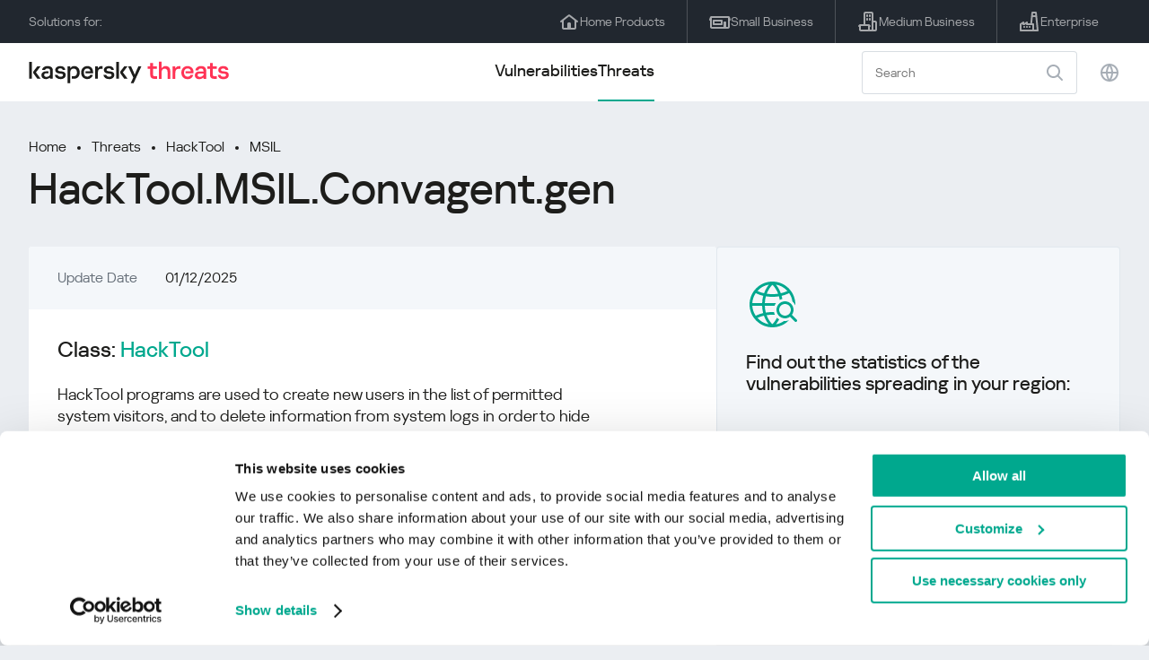

--- FILE ---
content_type: text/html; charset=UTF-8
request_url: https://threats.kaspersky.com/en/threat/VHO:HackTool.MSIL.Convagent.gen/
body_size: 14618
content:


<!DOCTYPE HTML>
<html lang="en">
<head>
    <meta charset="UTF-8"/>
    <link rel="icon" type="image/svg+xml" href="https://threats.kaspersky.com/content/themes/kasthreat2/assets/frontend/images/favicon.ico">
    <link rel="stylesheet" crossorigin href="https://threats.kaspersky.com/content/themes/kasthreat2/assets/frontend/css/main.css">
    <link rel="stylesheet" crossorigin href="https://threats.kaspersky.com/content/themes/kasthreat2/assets/frontend/css/custom.css">
    <meta name="viewport" content="width=device-width, initial-scale=1.0"/>

    <title>Kaspersky Threats — HackTool.MSIL.Convagent.gen</title>

    <script type="module" crossorigin src="https://threats.kaspersky.com/content/themes/kasthreat2/assets/frontend/js/main.js"></script>

    <script type="module" crossorigin src="https://threats.kaspersky.com/content/themes/kasthreat2/assets/frontend/js/jquery-3.7.1.min.js"></script>
    <script type="module" crossorigin src="https://threats.kaspersky.com/content/themes/kasthreat2/assets/frontend/js/custom.js"></script>
    <script language="JavaScript" type="text/javascript" src="//media.kaspersky.com/tracking/omniture/s_code_single_suite.js"></script>
    
    <meta name='robots' content='max-image-preview:large' />
<link rel='stylesheet' id='redux-extendify-styles-css' href='https://threats.kaspersky.com/content/plugins/redux-framework/redux-core/assets/css/extendify-utilities.css' type='text/css' media='all' />
<link rel='stylesheet' id='ktn_style-css' href='https://threats.kaspersky.com/content/plugins/kav-threat-news/assets/css/style.css' type='text/css' media='all' />
<link rel="https://api.w.org/" href="https://threats.kaspersky.com/en/wp-json/" /><link rel="canonical" href="https://threats.kaspersky.com/en/verdict/HackTool.MSIL.Convagent.gen/" />
<link rel='shortlink' href='https://threats.kaspersky.com/en/?p=513811' />
<link rel="alternate" type="application/json+oembed" href="https://threats.kaspersky.com/en/wp-json/oembed/1.0/embed?url=https%3A%2F%2Fthreats.kaspersky.com%2Fen%2Fverdict%2FHackTool.MSIL.Convagent.gen%2F" />
<link rel="alternate" type="text/xml+oembed" href="https://threats.kaspersky.com/en/wp-json/oembed/1.0/embed?url=https%3A%2F%2Fthreats.kaspersky.com%2Fen%2Fverdict%2FHackTool.MSIL.Convagent.gen%2F&#038;format=xml" />
<meta name="generator" content="Redux 4.4.1" />
    <!-- Google Tag Manager -->
    <script>
        (function(w,d,s,l,i){w[l]=w[l]||[];w[l].push({'gtm.start':
            new Date().getTime(),event:'gtm.js'});var f=d.getElementsByTagName(s)[0],
            j=d.createElement(s),dl=l!='dataLayer'?'&l='+l:'';j.async=true;j.src=
            '//www.googletagmanager.com/gtm.js?id='+i+dl;f.parentNode.insertBefore(j,f);
        })(window,document,'script','dataLayer','GTM-5CGZ3HG');
    </script>

<script>(function(w,d,s,l,i){w[l]=w[l]||[];w[l].push({'gtm.start': new Date().getTime(),event:'gtm.js'});var f=d.getElementsByTagName(s)[0], j=d.createElement(s),dl=l!='dataLayer'?'&l='+l:'';j.async=true;j.src= 'https://www.googletagmanager.com/gtm.js?id='+i+dl;f.parentNode.insertBefore(j,f); })(window,document,'script','dataLayer','GTM-WZ7LJ3');</script>
<!-- End Google Tag Manager -->
    <script>

    if (!window.kaspersky) {
        
        window.kaspersky = {};

        kaspersky.businessType = 'b2c';
        kaspersky.isStaging    = 0; 
        kaspersky.pageName     = 'Kaspersky Threats > Threats > HackTool > HackTool.MSIL.Convagent.gen';
        kaspersky.pageType     = 'special project';
        kaspersky.platformName = 'Micro Site';
        kaspersky.siteLocale   = 'en-global';
    }

    
    </script>
</head>
<body>

<!-- Google Tag Manager (noscript) -->
<noscript>
        <iframe src="//www.googletagmanager.com/ns.html?id=GTM-5CGZ3HG" height="0" width="0" style="display: none; visibility: hidden;"></iframe>
    </noscript>
<noscript><iframe src="https://www.googletagmanager.com/ns.html?id=GTM-WZ7LJ3" height="0" width="0" style="display:none;visibility:hidden"></iframe></noscript>
<!-- End Google Tag Manager (noscript) -->
<section class="stripe">
    
    
    <div class="container">
        <div class="stripe__inner">
            <div class="stripe__title">Solutions for:</div>
            <div class="stripe__list">
                <a href="https://kaspersky.com/home-security?icid=gl_threatsheader_acq_ona_smm__onl_b2c_threats_prodmen_sm-team_______df45b76979b6b41a" class="stripe__item">
                    <i class="stripe__item-icon stripe__item-icon_home"></i>
                    <div class="stripe__item-text">Home Products</div>
                </a>
                <a href="https://kaspersky.com/small-business-security?icid=gl_threatsheader_acq_ona_smm__onl_b2c_threats_prodmen_sm-team_______df45b76979b6b41a" class="stripe__item">
                    <i class="stripe__item-icon stripe__item-icon_small-business"></i>
                    <div class="stripe__item-text">Small Business</div>
                </a>
                <a href="https://www.kaspersky.com/small-to-medium-business-security?icid=gl_threatsheader_acq_ona_smm__onl_b2c_threats_prodmen_sm-team_______df45b76979b6b41a" class="stripe__item">
                    <i class="stripe__item-icon stripe__item-icon_medium-business"></i>
                    <div class="stripe__item-text">Medium Business</div>
                </a>
                <a href="https://www.kaspersky.com/enterprise-security?icid=gl_threatsheader_acq_ona_smm__onl_b2c_threats_prodmen_sm-team_______df45b76979b6b41a" class="stripe__item">
                    <i class="stripe__item-icon stripe__item-icon_enterprize-business"></i>
                    <div class="stripe__item-text">Enterprise</div>
                </a>
            </div>
        </div>
    </div>
</section>

<header class="header">
    <div class="container">
        <div class="header__inner">
            <div class="header__left">
                <a class="header__logo" href="/" title="Home page"></a>
            </div>
            <div class="header__center">
                <div class="header__tabs">
                    <a href="/en/vulnerability/" class="header__tab ">Vulnerabilities</a>
                    <a href="/en/threat/" class="header__tab  active">Threats</a>
                </div>
            </div>
            <div class="header__right">
                <label class="field field_search">
                    <input id="search" type="text" class="field__input" placeholder="Search" value="">
                    <i class="field__icon field__icon_search"></i>
                </label>
                <button class="header__globe" data-lang></button>
                <button class="header__search" data-modal-open="search"></button>
                <button class="header__menu" data-modal-open="mobile-menu"></button>

                <div class="header__lang-menu" data-lang-menu>
                    <ul class="header__lang-list">
                        <li class="header__lang-item">
                            <a href="https://threats.kaspersky.com/en/threat/VHO:HackTool.MSIL.Convagent.gen/" class="header__lang-link  active">English</a>
                        </li>
                        <li class="header__lang-item">
                            <a href="https://threats.kaspersky.com/ru/threat/VHO:HackTool.MSIL.Convagent.gen/" class="header__lang-link ">Русский</a>
                        </li>
                        <li class="header__lang-item">
                            <a href="https://threats.kaspersky.com/ja/threat/VHO:HackTool.MSIL.Convagent.gen/" class="header__lang-link ">日本語</a>
                        </li>
                        <li class="header__lang-item">
                            <a href="https://threats.kaspersky.com/mx/threat/VHO:HackTool.MSIL.Convagent.gen/" class="header__lang-link ">LatAm</a>
                        </li>
                        <li class="header__lang-item">
                            <a href="https://threats.kaspersky.com/tr/threat/VHO:HackTool.MSIL.Convagent.gen/" class="header__lang-link ">Türk</a>
                        </li>
                        <li class="header__lang-item">
                            <a href="https://threats.kaspersky.com/br/threat/VHO:HackTool.MSIL.Convagent.gen/" class="header__lang-link ">Brasileiro</a>
                        </li>
                        <li class="header__lang-item">
                            <a href="https://threats.kaspersky.com/fr/threat/VHO:HackTool.MSIL.Convagent.gen/" class="header__lang-link ">Français</a>
                        </li>
                        <li class="header__lang-item">
                            <a href="https://threats.kaspersky.com/cz/threat/VHO:HackTool.MSIL.Convagent.gen/" class="header__lang-link ">Český</a>
                        </li>
                        <li class="header__lang-item">
                            <a href="https://threats.kaspersky.com/de/threat/VHO:HackTool.MSIL.Convagent.gen/" class="header__lang-link ">Deutsch</a>
                        </li>
                    </ul>
                </div>
            </div>
        </div>
    </div>
</header>

                    <div class="page">            <div class="container">                <div class="page__header">                    <div class="crumbs">                        <div class="crumbs__list">                            <a href="https://threats.kaspersky.com/en/">Home</a>                            <a href="https://threats.kaspersky.com/en/threat/">Threats</a>                            <a href="https://threats.kaspersky.com/en/class/hacktool/">HackTool</a>                            <a href="https://threats.kaspersky.com/en/platform/msil/">MSIL</a>                        </div>                    </div>                    <div class="section-header">                        <h1 class="title">HackTool.MSIL.Convagent.gen</h1>                    </div>                </div>                <div class="page__inner">                    <div class="page__body">                                                <div class="content-header desktop">                            <div class="content-header__left">                                                                <div class="content-header__item">                                    <div class="content-header__name">Update Date</div>                                    <div class="content-header__value">01/12/2025</div>                                </div>                            </div>                        </div>                        <div class="page__content">                            <div class="content">                                <h2>Class: <a href="https://threats.kaspersky.com/en/class/hacktool/">HackTool</a></h2>                                HackTool programs are used to create new users in the list of permitted system visitors, and to delete information from system logs in order to hide the malicious user’s presence on the system. These programs are also used to analyze and collect network packets to carry out specific malicious actions.

Malicious users employ HackTool programs when setting up attacks on local or remote computers.

<br/><br/><a href='https://encyclopedia.kaspersky.com/knowledge/hacktool/'>Read more</a>                                                                    <h2>Platform: <a href="https://threats.kaspersky.com/en/platform/MSIL/">MSIL</a></h2>                                    The Common Intermediate Language (formerly known as Microsoft Intermediate Language, or MSIL) is an intermediate language developed by Microsoft for the .NET Framework. CIL code is generated by all Microsoft .NET compilers in Microsoft Visual Studio (Visual Basic .NET, Visual C++, Visual C#, and others).                                                                <h2>Family: Trojan.Win32.Convagent</h2>                                <span class="no-description">No family description</span>                                                                                                    <h2>Examples</h2>                                                                            <a href="https://opentip.kaspersky.com/FF0EDDEA003E60250719FC302AE07740" target="_blank">FF0EDDEA003E60250719FC302AE07740</a><br>                                                                                                                                        <h2>Tactics and Techniques: Mitre*</h2>                                                                                                                                    <div class="ta-item ta-item_title">                                                    <div class="ta-item__id">TA0002</div>                                                    <div class="ta-item__name">Execution</div>                                                </div>                                                <div class="accordion__content ta-item__description">                                                    <p>Adversaries may abuse the Windows Task Scheduler to perform task scheduling for initial or recurring execution of malicious code. There are multiple ways to access the Task Scheduler in Windows. The <a href="https://attack.mitre.org/software/S0111" target="_blank">schtasks</a> utility can be run directly on the command line, or the Task Scheduler can be opened through the GUI within the Administrator Tools section of the Control Panel. In some cases, adversaries have used a .NET wrapper for the Windows Task Scheduler, and alternatively, adversaries have used the Windows netapi32 library to create a scheduled task.</p><br />
                                                </div>                                                <div class="accordion">                                                    <div class="accordion__list">                                                        <div class="accordion__item" data-accordion>                                                            <div class="accordion__header">                                                                <div class="accordion__title" data-accordion-open>                                                                    <div class="ta-item">                                                                        <div class="ta-item__id">T1053.005</div>                                                                        <div class="ta-item__name">                                                                            Scheduled Task                                                                        </div>                                                                    </div>                                                                </div>                                                                <div class="accordion__close" data-accordion-close></div>                                                            </div>                                                            <div class="accordion__content" data-accordion-content>                                                                <p>Adversaries may abuse the Windows Task Scheduler to perform task scheduling for initial or recurring execution of malicious code. There are multiple ways to access the Task Scheduler in Windows. The <a href="https://attack.mitre.org/software/S0111" target="_blank">schtasks</a> utility can be run directly on the command line, or the Task Scheduler can be opened through the GUI within the Administrator Tools section of the Control Panel. In some cases, adversaries have used a .NET wrapper for the Windows Task Scheduler, and alternatively, adversaries have used the Windows netapi32 library to create a scheduled task.</p><br />
                                                            </div>                                                        </div>                                                                                                                                                                                                                                                                                <div class="accordion__item" data-accordion>                                                            <div class="accordion__header">                                                                <div class="accordion__title" data-accordion-open>                                                                    <div class="ta-item">                                                                        <div class="ta-item__id">T1059.001</div>                                                                        <div class="ta-item__name">                                                                            PowerShell                                                                        </div>                                                                    </div>                                                                </div>                                                                <div class="accordion__close" data-accordion-close></div>                                                            </div>                                                            <div class="accordion__content" data-accordion-content>                                                                <p>Adversaries may abuse PowerShell commands and scripts for execution. PowerShell is a powerful interactive command-line interface and scripting environment included in the Windows operating system. Adversaries can use PowerShell to perform a number of actions, including discovery of information and execution of code. Examples include the <code>Start-Process</code> cmdlet which can be used to run an executable and the <code>Invoke-Command</code> cmdlet which runs a command locally or on a remote computer (though administrator permissions are required to use PowerShell to connect to remote systems).</p><br />
                                                            </div>                                                        </div>                                                                                                                                                                                                                                                                                <div class="accordion__item" data-accordion>                                                            <div class="accordion__header">                                                                <div class="accordion__title" data-accordion-open>                                                                    <div class="ta-item">                                                                        <div class="ta-item__id">T1204.002</div>                                                                        <div class="ta-item__name">                                                                            Malicious File                                                                        </div>                                                                    </div>                                                                </div>                                                                <div class="accordion__close" data-accordion-close></div>                                                            </div>                                                            <div class="accordion__content" data-accordion-content>                                                                <p>An adversary may rely upon a user opening a malicious file in order to gain execution. Users may be subjected to social engineering to get them to open a file that will lead to code execution. This user action will typically be observed as follow-on behavior from <a href="https://attack.mitre.org/techniques/T1566/001" target="_blank">Spearphishing Attachment</a>. Adversaries may use several types of files that require a user to execute them, including .doc, .pdf, .xls, .rtf, .scr, .exe, .lnk, .pif, and .cpl.</p><br />
                                                            </div>                                                        </div>                                                                                                                                                                                        </div>                                                </div>                                                                                                                                                                                <div class="ta-item ta-item_title">                                                    <div class="ta-item__id">TA0003</div>                                                    <div class="ta-item__name">Persistence</div>                                                </div>                                                <div class="accordion__content ta-item__description">                                                    <p>Adversaries may abuse the Windows Task Scheduler to perform task scheduling for initial or recurring execution of malicious code. There are multiple ways to access the Task Scheduler in Windows. The <a href="https://attack.mitre.org/software/S0111" target="_blank">schtasks</a> utility can be run directly on the command line, or the Task Scheduler can be opened through the GUI within the Administrator Tools section of the Control Panel. In some cases, adversaries have used a .NET wrapper for the Windows Task Scheduler, and alternatively, adversaries have used the Windows netapi32 library to create a scheduled task.</p><br />
                                                </div>                                                <div class="accordion">                                                    <div class="accordion__list">                                                        <div class="accordion__item" data-accordion>                                                            <div class="accordion__header">                                                                <div class="accordion__title" data-accordion-open>                                                                    <div class="ta-item">                                                                        <div class="ta-item__id">T1053.005</div>                                                                        <div class="ta-item__name">                                                                            Scheduled Task                                                                        </div>                                                                    </div>                                                                </div>                                                                <div class="accordion__close" data-accordion-close></div>                                                            </div>                                                            <div class="accordion__content" data-accordion-content>                                                                <p>Adversaries may abuse the Windows Task Scheduler to perform task scheduling for initial or recurring execution of malicious code. There are multiple ways to access the Task Scheduler in Windows. The <a href="https://attack.mitre.org/software/S0111" target="_blank">schtasks</a> utility can be run directly on the command line, or the Task Scheduler can be opened through the GUI within the Administrator Tools section of the Control Panel. In some cases, adversaries have used a .NET wrapper for the Windows Task Scheduler, and alternatively, adversaries have used the Windows netapi32 library to create a scheduled task.</p><br />
                                                            </div>                                                        </div>                                                                                                                                                                                                                                                                                <div class="accordion__item" data-accordion>                                                            <div class="accordion__header">                                                                <div class="accordion__title" data-accordion-open>                                                                    <div class="ta-item">                                                                        <div class="ta-item__id">T1547.001</div>                                                                        <div class="ta-item__name">                                                                            Registry Run Keys / Startup Folder                                                                        </div>                                                                    </div>                                                                </div>                                                                <div class="accordion__close" data-accordion-close></div>                                                            </div>                                                            <div class="accordion__content" data-accordion-content>                                                                <p>Adversaries may achieve persistence by adding a program to a startup folder or referencing it with a Registry run key. Adding an entry to the &#8220;run keys&#8221; in the Registry or startup folder will cause the program referenced to be executed when a user logs in. These programs will be executed under the context of the user and will have the account&#8217;s associated permissions level.</p><br />
                                                            </div>                                                        </div>                                                                                                                                                                                        </div>                                                </div>                                                                                                                                                                                <div class="ta-item ta-item_title">                                                    <div class="ta-item__id">TA0004</div>                                                    <div class="ta-item__name">Privilege Escalation</div>                                                </div>                                                <div class="accordion__content ta-item__description">                                                    <p>Adversaries may abuse the Windows Task Scheduler to perform task scheduling for initial or recurring execution of malicious code. There are multiple ways to access the Task Scheduler in Windows. The <a href="https://attack.mitre.org/software/S0111" target="_blank">schtasks</a> utility can be run directly on the command line, or the Task Scheduler can be opened through the GUI within the Administrator Tools section of the Control Panel. In some cases, adversaries have used a .NET wrapper for the Windows Task Scheduler, and alternatively, adversaries have used the Windows netapi32 library to create a scheduled task.</p><br />
                                                </div>                                                <div class="accordion">                                                    <div class="accordion__list">                                                        <div class="accordion__item" data-accordion>                                                            <div class="accordion__header">                                                                <div class="accordion__title" data-accordion-open>                                                                    <div class="ta-item">                                                                        <div class="ta-item__id">T1053.005</div>                                                                        <div class="ta-item__name">                                                                            Scheduled Task                                                                        </div>                                                                    </div>                                                                </div>                                                                <div class="accordion__close" data-accordion-close></div>                                                            </div>                                                            <div class="accordion__content" data-accordion-content>                                                                <p>Adversaries may abuse the Windows Task Scheduler to perform task scheduling for initial or recurring execution of malicious code. There are multiple ways to access the Task Scheduler in Windows. The <a href="https://attack.mitre.org/software/S0111" target="_blank">schtasks</a> utility can be run directly on the command line, or the Task Scheduler can be opened through the GUI within the Administrator Tools section of the Control Panel. In some cases, adversaries have used a .NET wrapper for the Windows Task Scheduler, and alternatively, adversaries have used the Windows netapi32 library to create a scheduled task.</p><br />
                                                            </div>                                                        </div>                                                                                                                                                                                                                                                                                <div class="accordion__item" data-accordion>                                                            <div class="accordion__header">                                                                <div class="accordion__title" data-accordion-open>                                                                    <div class="ta-item">                                                                        <div class="ta-item__id">T1134.001</div>                                                                        <div class="ta-item__name">                                                                            Token Impersonation/Theft                                                                        </div>                                                                    </div>                                                                </div>                                                                <div class="accordion__close" data-accordion-close></div>                                                            </div>                                                            <div class="accordion__content" data-accordion-content>                                                                <p>Adversaries may duplicate then impersonate another user&#8217;s existing token to escalate privileges and bypass access controls. For example, an adversary can duplicate an existing token using `DuplicateToken` or `DuplicateTokenEx`. The token can then be used with `ImpersonateLoggedOnUser` to allow the calling thread to impersonate a logged on user&#8217;s security context, or with `SetThreadToken` to assign the impersonated token to a thread.</p><br />
                                                            </div>                                                        </div>                                                                                                                                                                                                                                                                                <div class="accordion__item" data-accordion>                                                            <div class="accordion__header">                                                                <div class="accordion__title" data-accordion-open>                                                                    <div class="ta-item">                                                                        <div class="ta-item__id">T1547.001</div>                                                                        <div class="ta-item__name">                                                                            Registry Run Keys / Startup Folder                                                                        </div>                                                                    </div>                                                                </div>                                                                <div class="accordion__close" data-accordion-close></div>                                                            </div>                                                            <div class="accordion__content" data-accordion-content>                                                                <p>Adversaries may achieve persistence by adding a program to a startup folder or referencing it with a Registry run key. Adding an entry to the &#8220;run keys&#8221; in the Registry or startup folder will cause the program referenced to be executed when a user logs in. These programs will be executed under the context of the user and will have the account&#8217;s associated permissions level.</p><br />
                                                            </div>                                                        </div>                                                                                                                                                                                        </div>                                                </div>                                                                                                                                                                                <div class="ta-item ta-item_title">                                                    <div class="ta-item__id">TA0005</div>                                                    <div class="ta-item__name">Defense Evasion</div>                                                </div>                                                <div class="accordion__content ta-item__description">                                                    <p>Adversaries may rename legitimate system utilities to try to evade security mechanisms concerning the usage of those utilities. Security monitoring and control mechanisms may be in place for system utilities adversaries are capable of abusing.  It may be possible to bypass those security mechanisms by renaming the utility prior to utilization (ex: rename <code>rundll32.exe</code>).  An alternative case occurs when a legitimate utility is copied or moved to a different directory and renamed to avoid detections based on system utilities executing from non-standard paths. </p><br />
                                                </div>                                                <div class="accordion">                                                    <div class="accordion__list">                                                        <div class="accordion__item" data-accordion>                                                            <div class="accordion__header">                                                                <div class="accordion__title" data-accordion-open>                                                                    <div class="ta-item">                                                                        <div class="ta-item__id">T1036.003</div>                                                                        <div class="ta-item__name">                                                                            Rename System Utilities                                                                        </div>                                                                    </div>                                                                </div>                                                                <div class="accordion__close" data-accordion-close></div>                                                            </div>                                                            <div class="accordion__content" data-accordion-content>                                                                <p>Adversaries may rename legitimate system utilities to try to evade security mechanisms concerning the usage of those utilities. Security monitoring and control mechanisms may be in place for system utilities adversaries are capable of abusing.  It may be possible to bypass those security mechanisms by renaming the utility prior to utilization (ex: rename <code>rundll32.exe</code>).  An alternative case occurs when a legitimate utility is copied or moved to a different directory and renamed to avoid detections based on system utilities executing from non-standard paths. </p><br />
                                                            </div>                                                        </div>                                                                                                                                                                                                                                                                                <div class="accordion__item" data-accordion>                                                            <div class="accordion__header">                                                                <div class="accordion__title" data-accordion-open>                                                                    <div class="ta-item">                                                                        <div class="ta-item__id">T1112</div>                                                                        <div class="ta-item__name">                                                                            Modify Registry                                                                        </div>                                                                    </div>                                                                </div>                                                                <div class="accordion__close" data-accordion-close></div>                                                            </div>                                                            <div class="accordion__content" data-accordion-content>                                                                <p>Adversaries may interact with the Windows Registry to hide configuration information within Registry keys, remove information as part of cleaning up, or as part of other techniques to aid in persistence and execution.</p><br />
                                                            </div>                                                        </div>                                                                                                                                                                                                                                                                                <div class="accordion__item" data-accordion>                                                            <div class="accordion__header">                                                                <div class="accordion__title" data-accordion-open>                                                                    <div class="ta-item">                                                                        <div class="ta-item__id">T1134.001</div>                                                                        <div class="ta-item__name">                                                                            Token Impersonation/Theft                                                                        </div>                                                                    </div>                                                                </div>                                                                <div class="accordion__close" data-accordion-close></div>                                                            </div>                                                            <div class="accordion__content" data-accordion-content>                                                                <p>Adversaries may duplicate then impersonate another user&#8217;s existing token to escalate privileges and bypass access controls. For example, an adversary can duplicate an existing token using `DuplicateToken` or `DuplicateTokenEx`. The token can then be used with `ImpersonateLoggedOnUser` to allow the calling thread to impersonate a logged on user&#8217;s security context, or with `SetThreadToken` to assign the impersonated token to a thread.</p><br />
                                                            </div>                                                        </div>                                                                                                                                                                                                                                                                                <div class="accordion__item" data-accordion>                                                            <div class="accordion__header">                                                                <div class="accordion__title" data-accordion-open>                                                                    <div class="ta-item">                                                                        <div class="ta-item__id">T1140</div>                                                                        <div class="ta-item__name">                                                                            Deobfuscate/Decode Files or Information                                                                        </div>                                                                    </div>                                                                </div>                                                                <div class="accordion__close" data-accordion-close></div>                                                            </div>                                                            <div class="accordion__content" data-accordion-content>                                                                <p>Adversaries may use <a href="https://attack.mitre.org/techniques/T1027" target="_blank">Obfuscated Files or Information</a> to hide artifacts of an intrusion from analysis. They may require separate mechanisms to decode or deobfuscate that information depending on how they intend to use it. Methods for doing that include built-in functionality of malware or by using utilities present on the system.</p><br />
                                                            </div>                                                        </div>                                                                                                                                                                                                                                                                                <div class="accordion__item" data-accordion>                                                            <div class="accordion__header">                                                                <div class="accordion__title" data-accordion-open>                                                                    <div class="ta-item">                                                                        <div class="ta-item__id">T1205</div>                                                                        <div class="ta-item__name">                                                                            Traffic Signaling                                                                        </div>                                                                    </div>                                                                </div>                                                                <div class="accordion__close" data-accordion-close></div>                                                            </div>                                                            <div class="accordion__content" data-accordion-content>                                                                <p>Adversaries may use traffic signaling to hide open ports or other malicious functionality used for persistence or command and control. Traffic signaling involves the use of a magic value or sequence that must be sent to a system to trigger a special response, such as opening a closed port or executing a malicious task. This may take the form of sending a series of packets with certain characteristics before a port will be opened that the adversary can use for command and control. Usually this series of packets consists of attempted connections to a predefined sequence of closed ports (i.e. <a href="https://attack.mitre.org/techniques/T1205/001" target="_blank">Port Knocking</a>), but can involve unusual flags, specific strings, or other unique characteristics. After the sequence is completed, opening a port may be accomplished by the host-based firewall, but could also be implemented by custom software.</p><br />
                                                            </div>                                                        </div>                                                                                                                                                                                                                                                                                <div class="accordion__item" data-accordion>                                                            <div class="accordion__header">                                                                <div class="accordion__title" data-accordion-open>                                                                    <div class="ta-item">                                                                        <div class="ta-item__id">T1497.001</div>                                                                        <div class="ta-item__name">                                                                            System Checks                                                                        </div>                                                                    </div>                                                                </div>                                                                <div class="accordion__close" data-accordion-close></div>                                                            </div>                                                            <div class="accordion__content" data-accordion-content>                                                                <p>Adversaries may employ various system checks to detect and avoid virtualization and analysis environments. This may include changing behaviors based on the results of checks for the presence of artifacts indicative of a virtual machine environment (VME) or sandbox. If the adversary detects a VME, they may alter their malware to disengage from the victim or conceal the core functions of the implant. They may also search for VME artifacts before dropping secondary or additional payloads. Adversaries may use the information learned from <a href="https://attack.mitre.org/techniques/T1497" target="_blank">Virtualization/Sandbox Evasion</a> during automated discovery to shape follow-on behaviors.</p><br />
                                                            </div>                                                        </div>                                                                                                                                                                                                                                                                                <div class="accordion__item" data-accordion>                                                            <div class="accordion__header">                                                                <div class="accordion__title" data-accordion-open>                                                                    <div class="ta-item">                                                                        <div class="ta-item__id">T1562.001</div>                                                                        <div class="ta-item__name">                                                                            Disable or Modify Tools                                                                        </div>                                                                    </div>                                                                </div>                                                                <div class="accordion__close" data-accordion-close></div>                                                            </div>                                                            <div class="accordion__content" data-accordion-content>                                                                <p>Adversaries may modify and/or disable security tools to avoid possible detection of their malware/tools and activities. This may take many forms, such as killing security software processes or services, modifying / deleting Registry keys or configuration files so that tools do not operate properly, or other methods to interfere with security tools scanning or reporting information. Adversaries may also disable updates to prevent the latest security patches from reaching tools on victim systems.</p><br />
                                                            </div>                                                        </div>                                                                                                                                                                                                                                                                                <div class="accordion__item" data-accordion>                                                            <div class="accordion__header">                                                                <div class="accordion__title" data-accordion-open>                                                                    <div class="ta-item">                                                                        <div class="ta-item__id">T1564.001</div>                                                                        <div class="ta-item__name">                                                                            Hidden Files and Directories                                                                        </div>                                                                    </div>                                                                </div>                                                                <div class="accordion__close" data-accordion-close></div>                                                            </div>                                                            <div class="accordion__content" data-accordion-content>                                                                <p>Adversaries may set files and directories to be hidden to evade detection mechanisms. To prevent normal users from accidentally changing special files on a system, most operating systems have the concept of a ‘hidden’ file. These files don’t show up when a user browses the file system with a GUI or when using normal commands on the command line. Users must explicitly ask to show the hidden files either via a series of Graphical User Interface (GUI) prompts or with command line switches (<code>dir /a</code> for Windows and <code>ls –a</code> for Linux and macOS).</p><br />
                                                            </div>                                                        </div>                                                                                                                                                                                        </div>                                                </div>                                                                                                                                                                                <div class="ta-item ta-item_title">                                                    <div class="ta-item__id">TA0007</div>                                                    <div class="ta-item__name">Discovery</div>                                                </div>                                                <div class="accordion__content ta-item__description">                                                    <p>Adversaries may attempt to get a listing of network connections to or from the compromised system they are currently accessing or from remote systems by querying for information over the network.</p><br />
                                                </div>                                                <div class="accordion">                                                    <div class="accordion__list">                                                        <div class="accordion__item" data-accordion>                                                            <div class="accordion__header">                                                                <div class="accordion__title" data-accordion-open>                                                                    <div class="ta-item">                                                                        <div class="ta-item__id">T1049</div>                                                                        <div class="ta-item__name">                                                                            System Network Connections Discovery                                                                        </div>                                                                    </div>                                                                </div>                                                                <div class="accordion__close" data-accordion-close></div>                                                            </div>                                                            <div class="accordion__content" data-accordion-content>                                                                <p>Adversaries may attempt to get a listing of network connections to or from the compromised system they are currently accessing or from remote systems by querying for information over the network.</p><br />
                                                            </div>                                                        </div>                                                                                                                                                                                                                                                                                <div class="accordion__item" data-accordion>                                                            <div class="accordion__header">                                                                <div class="accordion__title" data-accordion-open>                                                                    <div class="ta-item">                                                                        <div class="ta-item__id">T1057</div>                                                                        <div class="ta-item__name">                                                                            Process Discovery                                                                        </div>                                                                    </div>                                                                </div>                                                                <div class="accordion__close" data-accordion-close></div>                                                            </div>                                                            <div class="accordion__content" data-accordion-content>                                                                <p>Adversaries may attempt to get information about running processes on a system. Information obtained could be used to gain an understanding of common software/applications running on systems within the network. Administrator or otherwise elevated access may provide better process details. Adversaries may use the information from <a href="https://attack.mitre.org/techniques/T1057" target="_blank">Process Discovery</a> during automated discovery to shape follow-on behaviors, including whether or not the adversary fully infects the target and/or attempts specific actions.</p><br />
                                                            </div>                                                        </div>                                                                                                                                                                                                                                                                                <div class="accordion__item" data-accordion>                                                            <div class="accordion__header">                                                                <div class="accordion__title" data-accordion-open>                                                                    <div class="ta-item">                                                                        <div class="ta-item__id">T1120</div>                                                                        <div class="ta-item__name">                                                                            Peripheral Device Discovery                                                                        </div>                                                                    </div>                                                                </div>                                                                <div class="accordion__close" data-accordion-close></div>                                                            </div>                                                            <div class="accordion__content" data-accordion-content>                                                                <p>Adversaries may attempt to gather information about attached peripheral devices and components connected to a computer system. Peripheral devices could include auxiliary resources that support a variety of functionalities such as keyboards, printers, cameras, smart card readers, or removable storage. The information may be used to enhance their awareness of the system and network environment or may be used for further actions.</p><br />
                                                            </div>                                                        </div>                                                                                                                                                                                                                                                                                <div class="accordion__item" data-accordion>                                                            <div class="accordion__header">                                                                <div class="accordion__title" data-accordion-open>                                                                    <div class="ta-item">                                                                        <div class="ta-item__id">T1497.001</div>                                                                        <div class="ta-item__name">                                                                            System Checks                                                                        </div>                                                                    </div>                                                                </div>                                                                <div class="accordion__close" data-accordion-close></div>                                                            </div>                                                            <div class="accordion__content" data-accordion-content>                                                                <p>Adversaries may employ various system checks to detect and avoid virtualization and analysis environments. This may include changing behaviors based on the results of checks for the presence of artifacts indicative of a virtual machine environment (VME) or sandbox. If the adversary detects a VME, they may alter their malware to disengage from the victim or conceal the core functions of the implant. They may also search for VME artifacts before dropping secondary or additional payloads. Adversaries may use the information learned from <a href="https://attack.mitre.org/techniques/T1497" target="_blank">Virtualization/Sandbox Evasion</a> during automated discovery to shape follow-on behaviors.</p><br />
                                                            </div>                                                        </div>                                                                                                                                                                                                                                                                                <div class="accordion__item" data-accordion>                                                            <div class="accordion__header">                                                                <div class="accordion__title" data-accordion-open>                                                                    <div class="ta-item">                                                                        <div class="ta-item__id">T1497.003</div>                                                                        <div class="ta-item__name">                                                                            Time Based Evasion                                                                        </div>                                                                    </div>                                                                </div>                                                                <div class="accordion__close" data-accordion-close></div>                                                            </div>                                                            <div class="accordion__content" data-accordion-content>                                                                <p>Adversaries may employ various time-based methods to detect and avoid virtualization and analysis environments. This may include enumerating time-based properties, such as uptime or the system clock, as well as the use of timers or other triggers to avoid a virtual machine environment (VME) or sandbox, specifically those that are automated or only operate for a limited amount of time.</p><br />
                                                            </div>                                                        </div>                                                                                                                                                                                        </div>                                                </div>                                                                                                                                                                                <div class="ta-item ta-item_title">                                                    <div class="ta-item__id">TA0011</div>                                                    <div class="ta-item__name">Command and Control</div>                                                </div>                                                <div class="accordion__content ta-item__description">                                                    <p>Adversaries may communicate using application layer protocols associated with web traffic to avoid detection/network filtering by blending in with existing traffic. Commands to the remote system, and often the results of those commands, will be embedded within the protocol traffic between the client and server.</p><br />
                                                </div>                                                <div class="accordion">                                                    <div class="accordion__list">                                                        <div class="accordion__item" data-accordion>                                                            <div class="accordion__header">                                                                <div class="accordion__title" data-accordion-open>                                                                    <div class="ta-item">                                                                        <div class="ta-item__id">T1071.001</div>                                                                        <div class="ta-item__name">                                                                            Web Protocols                                                                        </div>                                                                    </div>                                                                </div>                                                                <div class="accordion__close" data-accordion-close></div>                                                            </div>                                                            <div class="accordion__content" data-accordion-content>                                                                <p>Adversaries may communicate using application layer protocols associated with web traffic to avoid detection/network filtering by blending in with existing traffic. Commands to the remote system, and often the results of those commands, will be embedded within the protocol traffic between the client and server.</p><br />
                                                            </div>                                                        </div>                                                                                                                                                                                                                                                                                <div class="accordion__item" data-accordion>                                                            <div class="accordion__header">                                                                <div class="accordion__title" data-accordion-open>                                                                    <div class="ta-item">                                                                        <div class="ta-item__id">T1568</div>                                                                        <div class="ta-item__name">                                                                            Dynamic Resolution                                                                        </div>                                                                    </div>                                                                </div>                                                                <div class="accordion__close" data-accordion-close></div>                                                            </div>                                                            <div class="accordion__content" data-accordion-content>                                                                <p>Adversaries may dynamically establish connections to command and control infrastructure to evade common detections and remediations. This may be achieved by using malware that shares a common algorithm with the infrastructure the adversary uses to receive the malware&#8217;s communications. These calculations can be used to dynamically adjust parameters such as the domain name, IP address, or port number the malware uses for command and control.</p><br />
                                                            </div>                                                        </div>                                                                                                                                                                                        </div>                                                </div>                                                                                                                                                                                <div class="ta-item ta-item_title">                                                    <div class="ta-item__id">TA0040</div>                                                    <div class="ta-item__name">Impact</div>                                                </div>                                                <div class="accordion__content ta-item__description">                                                    <p>Adversaries may stop or disable services on a system to render those services unavailable to legitimate users. Stopping critical services or processes can inhibit or stop response to an incident or aid in the adversary&#8217;s overall objectives to cause damage to the environment.</p><br />
                                                </div>                                                <div class="accordion">                                                    <div class="accordion__list">                                                        <div class="accordion__item" data-accordion>                                                            <div class="accordion__header">                                                                <div class="accordion__title" data-accordion-open>                                                                    <div class="ta-item">                                                                        <div class="ta-item__id">T1489</div>                                                                        <div class="ta-item__name">                                                                            Service Stop                                                                        </div>                                                                    </div>                                                                </div>                                                                <div class="accordion__close" data-accordion-close></div>                                                            </div>                                                            <div class="accordion__content" data-accordion-content>                                                                <p>Adversaries may stop or disable services on a system to render those services unavailable to legitimate users. Stopping critical services or processes can inhibit or stop response to an incident or aid in the adversary&#8217;s overall objectives to cause damage to the environment.</p><br />
                                                            </div>                                                        </div>                                                                                                                                                                                        </div>                                                </div>                                                                                                                                                    <p>* © 2025 The MITRE Corporation. This work is reproduced and distributed with the permission of The MITRE Corporation.</p>                            </div>                        </div>                    </div>                    <aside class="page__aside">                        <div class="content-header mobile">                            <div class="content-header__left">                                                                <div class="content-header__item">                                    <div class="content-header__name">Class</div>                                    <div class="content-header__value">HackTool</div>                                </div>                                <div class="content-header__item">                                    <div class="content-header__name">Platform</div>                                    <div class="content-header__value">MSIL</div>                                </div>                            </div>                        </div>                        <section class="attacking-info desktop">                            <i class="attacking-info__icon"></i>                            <div class="attacking-info__text">Find out the statistics of the vulnerabilities spreading in your region:</div>                            <a href="https://statistics.securelist.com/" target="_blank"><button class="btn">Check my region</button></a>                        </section>                    </aside>                </div>            </div>                    <link rel='stylesheet' id='whp2294tw-bs4.css-css' href='https://threats.kaspersky.com/content/plugins/wp-security-hardening/modules/inc/assets/css/tw-bs4.css' type='text/css' media='all' />
<link rel='stylesheet' id='whp5282font-awesome.min.css-css' href='https://threats.kaspersky.com/content/plugins/wp-security-hardening/modules/inc/fa/css/font-awesome.min.css' type='text/css' media='all' />
<link rel='stylesheet' id='whp8320front.css-css' href='https://threats.kaspersky.com/content/plugins/wp-security-hardening/modules/css/front.css' type='text/css' media='all' />


    <section class="covers">
        <div class="container">
            <div class="covers__list">
                                    <div class="covers__item covers__item_black">
                        <div
                            class="covers__image covers__image_desktop"
                            style="background-image: url('https://threats.kaspersky.com/content/uploads/sites/2/2024/04/NEXT_688x300.jpeg')"
                        ></div>
                        <div
                            class="covers__image covers__image_mobile"
                            style="background-image: url('https://threats.kaspersky.com/content/uploads/sites/2/2024/04/NEXT_358x360.jpeg')"
                        ></div>
                        <div class="covers__inner">
                            <div class="covers__title">Kaspersky Next</div>
                            <div class="covers__description">Let’s go Next: redefine your business’s cybersecurity                            </div>
                            <a target="_blank" href="https://www.kaspersky.com/next?icid=gl_KNext_acq_ona_smm__onl_b2b_threats_ban_sm-team___knext____31a005149c575791">
                                <div class="btn btn_white">Learn more</div>
                            </a>
                        </div>
                    </div>
                                                    <div class="covers__item covers__item_black">
                        <div
                            class="covers__image covers__image_desktop"
                            style="background-image: url('https://threats.kaspersky.com/content/uploads/sites/2/2024/04/DL_Threats_688x300.jpeg')"
                        ></div>
                        <div
                            class="covers__image covers__image_mobile"
                            style="background-image: url('https://threats.kaspersky.com/content/uploads/sites/2/2024/04/DL_Threats_358x360.jpeg')"
                        ></div>
                        <div class="covers__inner">
                            <div class="covers__title">New Kaspersky! </div>
                            <div class="covers__description">Your digital life deserves complete protection!                            </div>
                            <a target="_blank" href="https://www.kaspersky.com/premium?icid=gl_threats_acq_ona_smm__onl_b2c_threats_ban_sm-team___kprem____e50a632135cb8dfd">
                                <div class="btn btn_white">Learn more</div>
                            </a>
                        </div>
                    </div>
                            </div>
        </div>
    </section>

    <section class="related-articles">
        <div class="container">
            <div class="section-header">
                <div class="title">Related articles</div>
            </div>
            <div class="related-articles__inner">
                
<div class="related-articles__item">
    <div class="related-articles__img" style="background-image: url(https://media.kasperskycontenthub.com/wp-content/uploads/sites/43/2025/11/26075144/SL-Tomiris-Telegram-featured-150x150.jpg)"></div>
    <div class="related-articles__content">
        <div class="related-articles__info">
            <div class="related-articles__date">28 November 2025</div>
            <div class="related-articles__category">Securelist</div>
        </div>
        <div class="related-articles__title">
            <a href="https://securelist.com/tomiris-new-tools/118143/?utm_source=threats.kaspersky.com&utm_medium=blog&utm_campaign=news_block" target="_blank">Tomiris wreaks Havoc: New tools and techniques of the APT group</a>
        </div>
    </div>
</div>

<div class="related-articles__item">
    <div class="related-articles__img" style="background-image: url(https://media.kasperskycontenthub.com/wp-content/uploads/sites/43/2025/11/26072205/SL-NTLM-abuse-Windows-featured-150x150.jpg)"></div>
    <div class="related-articles__content">
        <div class="related-articles__info">
            <div class="related-articles__date">26 November 2025</div>
            <div class="related-articles__category">Securelist</div>
        </div>
        <div class="related-articles__title">
            <a href="https://securelist.com/ntlm-abuse-in-2025/118132/?utm_source=threats.kaspersky.com&utm_medium=blog&utm_campaign=news_block" target="_blank">Old tech, new vulnerabilities: NTLM abuse, ongoing exploitation in 2025</a>
        </div>
    </div>
</div>

<div class="related-articles__item">
    <div class="related-articles__img" style="background-image: url(https://media.kasperskycontenthub.com/wp-content/uploads/sites/43/2025/11/24105035/SL-black-friday-scams-2025-featured-150x150.jpg)"></div>
    <div class="related-articles__content">
        <div class="related-articles__info">
            <div class="related-articles__date">24 November 2025</div>
            <div class="related-articles__category">Securelist</div>
        </div>
        <div class="related-articles__title">
            <a href="https://securelist.com/black-friday-threat-report-2025/118083/?utm_source=threats.kaspersky.com&utm_medium=blog&utm_campaign=news_block" target="_blank">To buy or not to buy: How cybercriminals capitalize on Black Friday</a>
        </div>
    </div>
</div>

<div class="related-articles__item">
    <div class="related-articles__img" style="background-image: url(https://media.kasperskycontenthub.com/wp-content/uploads/sites/43/2025/11/21084301/toddycat-outlook-featured-image-150x150.jpg)"></div>
    <div class="related-articles__content">
        <div class="related-articles__info">
            <div class="related-articles__date">21 November 2025</div>
            <div class="related-articles__category">Securelist</div>
        </div>
        <div class="related-articles__title">
            <a href="https://securelist.com/toddycat-apt-steals-email-data-from-outlook/118044/?utm_source=threats.kaspersky.com&utm_medium=blog&utm_campaign=news_block" target="_blank">ToddyCat: your hidden email assistant. Part 1</a>
        </div>
    </div>
</div>

<div class="related-articles__item">
    <div class="related-articles__img" style="background-image: url(https://media.kasperskycontenthub.com/wp-content/uploads/sites/43/2025/11/20105054/SL-dark-we-job-market-2023-2025-featured-150x150.png)"></div>
    <div class="related-articles__content">
        <div class="related-articles__info">
            <div class="related-articles__date">20 November 2025</div>
            <div class="related-articles__category">Securelist</div>
        </div>
        <div class="related-articles__title">
            <a href="https://securelist.com/dark-web-job-market-2023-2025/118057/?utm_source=threats.kaspersky.com&utm_medium=blog&utm_campaign=news_block" target="_blank">Inside the dark web job market</a>
        </div>
    </div>
</div>

<div class="related-articles__item">
    <div class="related-articles__img" style="background-image: url(https://media.kasperskycontenthub.com/wp-content/uploads/sites/43/2025/11/17103518/tsundere-botnet-featured-image-150x150.jpg)"></div>
    <div class="related-articles__content">
        <div class="related-articles__info">
            <div class="related-articles__date">20 November 2025</div>
            <div class="related-articles__category">Securelist</div>
        </div>
        <div class="related-articles__title">
            <a href="https://securelist.com/tsundere-node-js-botnet-uses-ethereum-blockchain/117979/?utm_source=threats.kaspersky.com&utm_medium=blog&utm_campaign=news_block" target="_blank">Blockchain and Node.js abused by Tsundere: an emerging botnet</a>
        </div>
    </div>
</div>
                
            </div>
        </div>
    </section>

    <div class="modal-search" data-modal="search">
        <div class="modal-search__overlay"></div>
        <div class="modal-search__inner">
            <label class="field field_page-search">
                <input type="text" class="field__input" placeholder="Search" value="">
                <i class="field__icon field__icon_search"></i>
            </label>
            <button class="modal-search__close" data-modal-close></button>
        </div>
    </div>
</div>

<footer class="footer">
    <div class="container">
        <div class="footer__inner">
            <div class="section-header">
                <div class="title">Solutions for</div>
            </div>
            <div class="footer-solutions">
                
                <div class="footer-solutions__item" onclick="window.open('https://kaspersky.com/home-security?icid=gl_threatsheader_acq_ona_smm__onl_b2c_threats_prodmen_sm-team_______df45b76979b6b41a')">
                    <div class="footer-solutions__content">
                        <div class="footer-solutions__title">Home Products</div>
                        <div class="footer-solutions__description">For your home</div>
                    </div>
                    <i class="footer-solutions__icon footer-solutions__icon_home"></i>
                </div>

                
                <div class="footer-solutions__item" onclick="window.open('https://kaspersky.com/small-business-security?icid=gl_threatsheader_acq_ona_smm__onl_b2c_threats_prodmen_sm-team_______df45b76979b6b41a')">
                    <div class="footer-solutions__content">
                        <div class="footer-solutions__title">Small Business</div>
                        <div class="footer-solutions__description">1-50 employees</div>
                    </div>
                    <i class="footer-solutions__icon footer-solutions__icon_small-business"></i>
                </div>
                
                <div class="footer-solutions__item" onclick="window.open('https://www.kaspersky.com/small-to-medium-business-security?icid=gl_threatsheader_acq_ona_smm__onl_b2c_threats_prodmen_sm-team_______df45b76979b6b41a')">
                    <div class="footer-solutions__content">
                        <div class="footer-solutions__title">Medium Business</div>
                        <div class="footer-solutions__description">51-999 employees</div>
                    </div>
                    <i class="footer-solutions__icon footer-solutions__icon_medium-business"></i>
                </div>
                
                <div class="footer-solutions__item" onclick="window.open('https://www.kaspersky.com/enterprise-security?icid=gl_threatsheader_acq_ona_smm__onl_b2c_threats_prodmen_sm-team_______df45b76979b6b41a')">
                    <div class="footer-solutions__content">
                        <div class="footer-solutions__title">Enterprise</div>
                        <div class="footer-solutions__description">1000+ employees</div>
                    </div>
                    <i class="footer-solutions__icon footer-solutions__icon_enterprize-business"></i>
                </div>
            </div>
            
            <div class="lets-us-know">
                <div class="lets-us-know__content" data-modal-open="found-threat">
                    <i class="lets-us-know__icon"></i>
                    <div class="lets-us-know__text">
                        Found a new Threat or Vulnerability?                    </div>
                </div>
                <div class="btn" data-modal-open="found-threat">Let us know!</div>
            </div>
            
            <div class="footer__bottom">
                <div class="footer__copy">©2025 AO&nbsp;Kaspersky&nbsp;Lab</div>
                <nav class="footer__links">
                    <a href="https://www.kaspersky.com/web-privacy-policy?icid=gl_threats_acq_ona_smm__onl_b2c_threats_footer_sm-team_______54c9accaf41f524d" class="footer__link" target="_blank">Privacy Policy</a>
                                            <a class="footer__link" href="javascript: void(0);" onclick="javascript: Cookiebot.renew()" xmlns="http://www.w3.org/1999/xhtml">Cookies</a>
                                        <!-- <a href="/#" class="footer__link">Anti-Corruption Policy</a>
                    <a href="/#" class="footer__link">License Agreement B2C</a>
                    <a href="/#" class="footer__link">License Agreement B2B</a> -->
                </nav>
            </div>
        </div>
    </div>
</footer>

<section class="modal" data-modal="inaccuracy">
    <div class="modal__wrap">
        <div class="modal__overlay"></div>
        <div class="modal__inner">
                <form action="/url" data-form class="modal__form">
                    <div class="modal__title">Found an inaccuracy in the description of this vulnerability?</div>
                    <!-- <textarea
                        name="message"
                        cols="30"
                        rows="5"
                        class="modal__textarea"
                        placeholder="Your message"
                    ></textarea>
                    <div class="modal__capture" style="background: #eee; width: 300px; height: 76px">
                        capture
                    </div>
                    <button class="btn">Send message</button> -->
                    <div class="modal__text">
                        If you found a new Threat or Vulnerability, please, let us know by email:                        <br>
                        <a href="mailto:newvirus@kaspersky.com">newvirus@kaspersky.com</a>
                    </div>
                    <button class="btn" data-modal-close>It's clear</button>
                </form>
            
                <i class="modal__close" data-modal-close></i>
        </div>
    </div>
</section>

<section class="modal" data-modal="found-threat">
    <div class="modal__wrap">
        <div class="modal__overlay"></div>
        <div class="modal__inner">
                <div class="modal__title">Found a new Threat or Vulnerability?</div>
                <div class="modal__text">
                    If you found a new Threat or Vulnerability, please, let us know by email:                    <br>
                    <a href="mailto:newvirus@kaspersky.com">newvirus@kaspersky.com</a>
                </div>
                <button class="btn btn-close" data-modal-close>It's clear</button>
            
                <i class="modal__close" data-modal-close></i>
        </div>
    </div>
</section>

<section class="modal" data-modal="mobile-menu">
    <div class="modal__wrap">
        <div class="modal__overlay"></div>
        <div class="modal__inner">
                <nav class="menu">
                    <div class="menu__list">
                        <a href="https://threats.kaspersky.com/en/vulnerability/" class="menu__item">Vulnerabilities</a>
                        <a href="https://threats.kaspersky.com/en/vendor/" class="menu__item">Vendors</a>
                        <a href="https://threats.kaspersky.com/en/product/" class="menu__item">Products</a>
                        <a href="https://threats.kaspersky.com/en/threat/" class="menu__item">Threats</a>
                    </div>
                </nav>
                
                <button class="lang" data-modal-close="mobile-menu" data-modal-open="mobile-lang">
                    <i class="lang__icon"></i>
                    <span class="lang__text">Eng</span>
                </button>
                
                <div class="modal-bottom">
                    <div class="modal-bottom__title">Solutions for</div>
                    <div class="modal-bottom__list">
                        <a href="https://kaspersky.com/home-security?icid=gl_threatsheader_acq_ona_smm__onl_b2c_threats_prodmen_sm-team_______df45b76979b6b41a" class="modal-bottom__item">
                            <i class="modal-bottom__item-icon modal-bottom__item-icon_home"></i>
                            <div class="modal-bottom__item-text">Home Products</div>
                        </a>
                        <a href="https://kaspersky.com/small-business-security?icid=gl_threatsheader_acq_ona_smm__onl_b2c_threats_prodmen_sm-team_______df45b76979b6b41a" class="modal-bottom__item">
                            <i class="modal-bottom__item-icon modal-bottom__item-icon_small-business"></i>
                            <div class="modal-bottom__item-text">Small Business</span></div>
                        </a>
                        <a href="https://www.kaspersky.com/small-to-medium-business-security?icid=gl_threatsheader_acq_ona_smm__onl_b2c_threats_prodmen_sm-team_______df45b76979b6b41a" class="modal-bottom__item">
                            <i class="modal-bottom__item-icon modal-bottom__item-icon_medium-business"></i>
                            <div class="modal-bottom__item-text">Medium Business</div>
                        </a>
                        <a href="https://www.kaspersky.com/enterprise-security?icid=gl_threatsheader_acq_ona_smm__onl_b2c_threats_prodmen_sm-team_______df45b76979b6b41a" class="modal-bottom__item">
                            <i class="modal-bottom__item-icon modal-bottom__item-icon_enterprize-business"></i>
                            <div class="modal-bottom__item-text">Enterprise</div>
                        </a>
                    </div>
                </div>
            
                <i class="modal__close" data-modal-close></i>
        </div>
    </div>
</section>

<section class="modal" data-modal="mobile-lang">
    <div class="modal__wrap">
        <div class="modal__overlay"></div>
        <div class="modal__inner">
                <div class="modal__back" data-modal-close="mobile-lang" data-modal-open="mobile-menu">
                    <i class="modal__back-icon"></i>
                    <div class="modal__back-text">Select language</div>
                </div>
                <nav class="menu">
                    <div class="menu__list">
                        <a href="https://threats.kaspersky.com/en/threat/VHO:HackTool.MSIL.Convagent.gen/" class="menu__item  active">English</a>
                            <a href="https://threats.kaspersky.com/ru/threat/VHO:HackTool.MSIL.Convagent.gen/" class="menu__item ">Русский</a>
                            <a href="https://threats.kaspersky.com/ja/threat/VHO:HackTool.MSIL.Convagent.gen/" class="menu__item ">日本語</a>
                            <a href="https://threats.kaspersky.com/mx/threat/VHO:HackTool.MSIL.Convagent.gen/" class="menu__item ">LatAm</a>
                            <a href="https://threats.kaspersky.com/tr/threat/VHO:HackTool.MSIL.Convagent.gen/" class="menu__item ">Türk</a>
                            <a href="https://threats.kaspersky.com/br/threat/VHO:HackTool.MSIL.Convagent.gen/" class="menu__item ">Brasileiro</a>
                            <a href="https://threats.kaspersky.com/fr/threat/VHO:HackTool.MSIL.Convagent.gen/" class="menu__item ">Français</a>
                            <a href="https://threats.kaspersky.com/cz/threat/VHO:HackTool.MSIL.Convagent.gen/" class="menu__item ">Český</a>
                            <a href="https://threats.kaspersky.com/de/threat/VHO:HackTool.MSIL.Convagent.gen/" class="menu__item ">Deutsch</a>
                    </div>
                </nav>

            
            
        </div>
    </div>
</section>

<section class="modal" data-modal="mobile-filters">
    <div class="modal__wrap">
        <div class="modal__overlay"></div>
        <div class="modal__inner">
                <div class="filters">
                    <!-- <div class="filters__title">Severity level</div>
                    <div class="filters__list">
                        <div class="filters__item">
                            Critical
                            <label class="checkbox ">
                                <input type="checkbox" class="checkbox__input" >
                                <span class="checkbox__box"></span>
                            </label>
                        </div>
                        <div class="filters__item">
                            High
                            <label class="checkbox ">
                                <input type="checkbox" class="checkbox__input" checked>
                                <span class="checkbox__box"></span>
                            </label>
                        </div>
                        <div class="filters__item">
                            Warning
                            <label class="checkbox error">
                                <input type="checkbox" class="checkbox__input" >
                                <span class="checkbox__box"></span>
                            </label>
                        </div>
                    </div> -->
                    <div class="filters__title">Sorting</div>

                    
                    
                        <div class="filters__list">
                                                    <div class="filters__item">
                                Threat                                <div class="sort-list">
                                    <button class="sort sort_ask" filter-data='https://threats.kaspersky.com/en/threat/?s_post_type=threat&orderby=name&order=ASC'></button>
                                    <button class="sort sort_desk" filter-data='https://threats.kaspersky.com/en/threat/?s_post_type=threat&orderby=name&order=DESC'></button>
                                </div>
                            </div>
                                                </div>

                                    </div>

                <button class="btn btn-confirm">Confirm</button>
                <i class="modal__close"></i>
                <!-- <button class="btn btn-confirm" data-modal-open="filters-save">Confirm</button> -->
                <!--<section class="modal__error">You must select at least one severity level</section>-->
                <!-- <i class="modal__close" data-modal-close></i> -->

        </div>
    </div>
</section>

<div class="filters-save" data-modal="filters-save">
    <div class="filters-save__overlay"></div>
    <div class="filters-save__close" data-modal-close></div>
    <div class="filters-save__inner">
        <div class="filters-save__text">Confirm changes?</div>
        <div class="filters-save__bottom">
            <button class="btn btn-yes">Yes</button>
            <button class="btn btn_grey btn-no">No</button>
        </div>
    </div>
</div>
<div class="toast" data-toast>
    <div class="toast__inner">
        <i class="toast__icon"></i>
        <div class="toast__text">Your message has been sent successfully.</div>
    </div>
</div>

</body>
</html>



--- FILE ---
content_type: image/svg+xml
request_url: https://threats.kaspersky.com/content/themes/kasthreat2/assets/frontend/images/accordion/icon.svg
body_size: 202
content:
<svg width="20" height="20" viewBox="0 0 20 20" fill="none" xmlns="http://www.w3.org/2000/svg">
<path d="M4 4L16 16" stroke="#223449" stroke-opacity="0.4" stroke-width="2" stroke-linecap="round" stroke-linejoin="round"/>
<path d="M16 4L4.00005 16" stroke="#223449" stroke-opacity="0.4" stroke-width="2" stroke-linecap="round" stroke-linejoin="round"/>
</svg>
